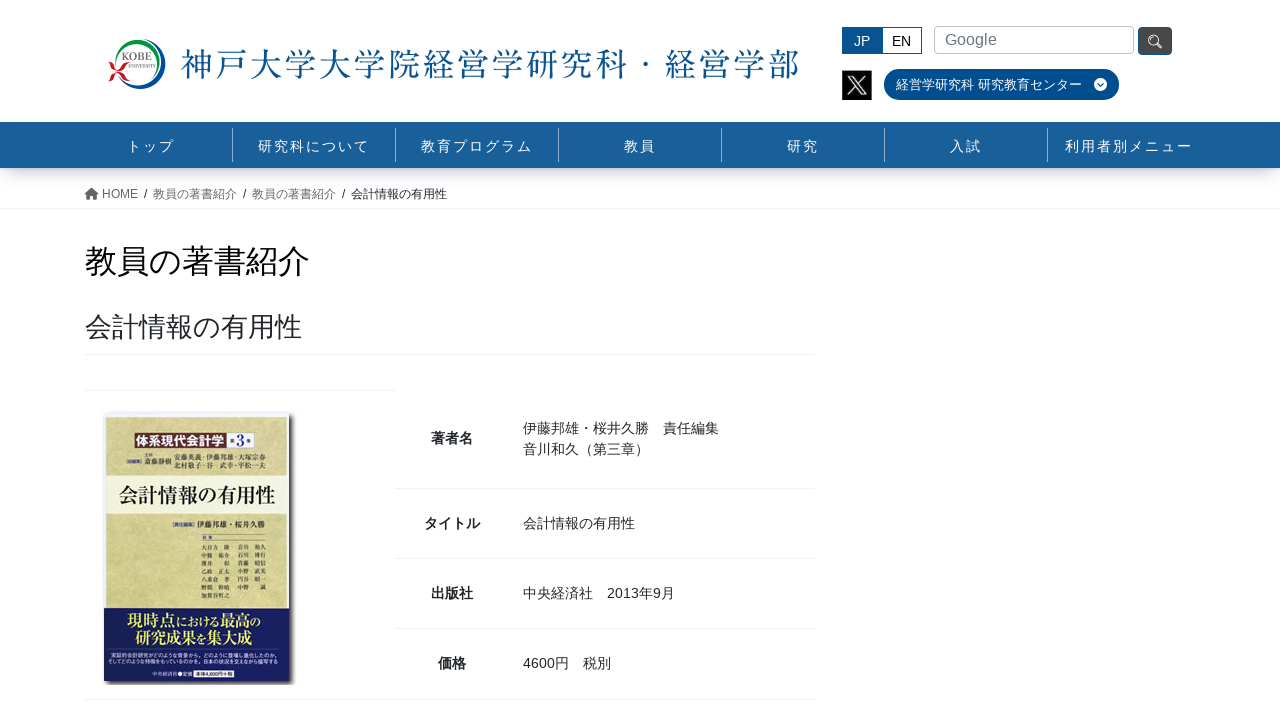

--- FILE ---
content_type: text/html; charset=UTF-8
request_url: https://b.kobe-u.ac.jp/books/b029/
body_size: 19512
content:
<!DOCTYPE html>
<html lang="ja">
<head>
<meta charset="utf-8">
<meta http-equiv="X-UA-Compatible" content="IE=edge">
<meta name="viewport" content="width=device-width, initial-scale=1">

<title>会計情報の有用性 | 神戸大学大学院経営学研究科</title>
<meta name='robots' content='max-image-preview:large' />
	<style>img:is([sizes="auto" i], [sizes^="auto," i]) { contain-intrinsic-size: 3000px 1500px }</style>
	<link rel="alternate" type="application/rss+xml" title="神戸大学大学院経営学研究科 &raquo; フィード" href="https://b.kobe-u.ac.jp/feed/" />
<link rel="alternate" type="application/rss+xml" title="神戸大学大学院経営学研究科 &raquo; コメントフィード" href="https://b.kobe-u.ac.jp/comments/feed/" />
<link rel="alternate" type="application/rss+xml" title="神戸大学大学院経営学研究科 &raquo; 会計情報の有用性 のコメントのフィード" href="https://b.kobe-u.ac.jp/books/b029/feed/" />
<meta name="description" content="著者名伊藤邦雄・桜井久勝　責任編集音川和久（第三章）タイトル会計情報の有用性出版社中央経済社　2013年9月価格4600円　税別書評本書は、『体系　現代会計学』（全12巻）のうちの第3巻として公刊された書籍です。会計学研究の現状を俯瞰するシリーズの一巻として、財務会計分野の課題に対して実証的な分析手法によって取り組まれてきた研究の成果が体系的に取り上げられています。会計学の歴史は、500年を超える複式簿記の歴史に比べれば、" /><script type="text/javascript">
/* <![CDATA[ */
window._wpemojiSettings = {"baseUrl":"https:\/\/s.w.org\/images\/core\/emoji\/16.0.1\/72x72\/","ext":".png","svgUrl":"https:\/\/s.w.org\/images\/core\/emoji\/16.0.1\/svg\/","svgExt":".svg","source":{"wpemoji":"https:\/\/b.kobe-u.ac.jp\/wp-jp\/wp-includes\/js\/wp-emoji.js?ver=6.8.3","twemoji":"https:\/\/b.kobe-u.ac.jp\/wp-jp\/wp-includes\/js\/twemoji.js?ver=6.8.3"}};
/**
 * @output wp-includes/js/wp-emoji-loader.js
 */

/**
 * Emoji Settings as exported in PHP via _print_emoji_detection_script().
 * @typedef WPEmojiSettings
 * @type {object}
 * @property {?object} source
 * @property {?string} source.concatemoji
 * @property {?string} source.twemoji
 * @property {?string} source.wpemoji
 * @property {?boolean} DOMReady
 * @property {?Function} readyCallback
 */

/**
 * Support tests.
 * @typedef SupportTests
 * @type {object}
 * @property {?boolean} flag
 * @property {?boolean} emoji
 */

/**
 * IIFE to detect emoji support and load Twemoji if needed.
 *
 * @param {Window} window
 * @param {Document} document
 * @param {WPEmojiSettings} settings
 */
( function wpEmojiLoader( window, document, settings ) {
	if ( typeof Promise === 'undefined' ) {
		return;
	}

	var sessionStorageKey = 'wpEmojiSettingsSupports';
	var tests = [ 'flag', 'emoji' ];

	/**
	 * Checks whether the browser supports offloading to a Worker.
	 *
	 * @since 6.3.0
	 *
	 * @private
	 *
	 * @returns {boolean}
	 */
	function supportsWorkerOffloading() {
		return (
			typeof Worker !== 'undefined' &&
			typeof OffscreenCanvas !== 'undefined' &&
			typeof URL !== 'undefined' &&
			URL.createObjectURL &&
			typeof Blob !== 'undefined'
		);
	}

	/**
	 * @typedef SessionSupportTests
	 * @type {object}
	 * @property {number} timestamp
	 * @property {SupportTests} supportTests
	 */

	/**
	 * Get support tests from session.
	 *
	 * @since 6.3.0
	 *
	 * @private
	 *
	 * @returns {?SupportTests} Support tests, or null if not set or older than 1 week.
	 */
	function getSessionSupportTests() {
		try {
			/** @type {SessionSupportTests} */
			var item = JSON.parse(
				sessionStorage.getItem( sessionStorageKey )
			);
			if (
				typeof item === 'object' &&
				typeof item.timestamp === 'number' &&
				new Date().valueOf() < item.timestamp + 604800 && // Note: Number is a week in seconds.
				typeof item.supportTests === 'object'
			) {
				return item.supportTests;
			}
		} catch ( e ) {}
		return null;
	}

	/**
	 * Persist the supports in session storage.
	 *
	 * @since 6.3.0
	 *
	 * @private
	 *
	 * @param {SupportTests} supportTests Support tests.
	 */
	function setSessionSupportTests( supportTests ) {
		try {
			/** @type {SessionSupportTests} */
			var item = {
				supportTests: supportTests,
				timestamp: new Date().valueOf()
			};

			sessionStorage.setItem(
				sessionStorageKey,
				JSON.stringify( item )
			);
		} catch ( e ) {}
	}

	/**
	 * Checks if two sets of Emoji characters render the same visually.
	 *
	 * This is used to determine if the browser is rendering an emoji with multiple data points
	 * correctly. set1 is the emoji in the correct form, using a zero-width joiner. set2 is the emoji
	 * in the incorrect form, using a zero-width space. If the two sets render the same, then the browser
	 * does not support the emoji correctly.
	 *
	 * This function may be serialized to run in a Worker. Therefore, it cannot refer to variables from the containing
	 * scope. Everything must be passed by parameters.
	 *
	 * @since 4.9.0
	 *
	 * @private
	 *
	 * @param {CanvasRenderingContext2D} context 2D Context.
	 * @param {string} set1 Set of Emoji to test.
	 * @param {string} set2 Set of Emoji to test.
	 *
	 * @return {boolean} True if the two sets render the same.
	 */
	function emojiSetsRenderIdentically( context, set1, set2 ) {
		// Cleanup from previous test.
		context.clearRect( 0, 0, context.canvas.width, context.canvas.height );
		context.fillText( set1, 0, 0 );
		var rendered1 = new Uint32Array(
			context.getImageData(
				0,
				0,
				context.canvas.width,
				context.canvas.height
			).data
		);

		// Cleanup from previous test.
		context.clearRect( 0, 0, context.canvas.width, context.canvas.height );
		context.fillText( set2, 0, 0 );
		var rendered2 = new Uint32Array(
			context.getImageData(
				0,
				0,
				context.canvas.width,
				context.canvas.height
			).data
		);

		return rendered1.every( function ( rendered2Data, index ) {
			return rendered2Data === rendered2[ index ];
		} );
	}

	/**
	 * Checks if the center point of a single emoji is empty.
	 *
	 * This is used to determine if the browser is rendering an emoji with a single data point
	 * correctly. The center point of an incorrectly rendered emoji will be empty. A correctly
	 * rendered emoji will have a non-zero value at the center point.
	 *
	 * This function may be serialized to run in a Worker. Therefore, it cannot refer to variables from the containing
	 * scope. Everything must be passed by parameters.
	 *
	 * @since 6.8.2
	 *
	 * @private
	 *
	 * @param {CanvasRenderingContext2D} context 2D Context.
	 * @param {string} emoji Emoji to test.
	 *
	 * @return {boolean} True if the center point is empty.
	 */
	function emojiRendersEmptyCenterPoint( context, emoji ) {
		// Cleanup from previous test.
		context.clearRect( 0, 0, context.canvas.width, context.canvas.height );
		context.fillText( emoji, 0, 0 );

		// Test if the center point (16, 16) is empty (0,0,0,0).
		var centerPoint = context.getImageData(16, 16, 1, 1);
		for ( var i = 0; i < centerPoint.data.length; i++ ) {
			if ( centerPoint.data[ i ] !== 0 ) {
				// Stop checking the moment it's known not to be empty.
				return false;
			}
		}

		return true;
	}

	/**
	 * Determines if the browser properly renders Emoji that Twemoji can supplement.
	 *
	 * This function may be serialized to run in a Worker. Therefore, it cannot refer to variables from the containing
	 * scope. Everything must be passed by parameters.
	 *
	 * @since 4.2.0
	 *
	 * @private
	 *
	 * @param {CanvasRenderingContext2D} context 2D Context.
	 * @param {string} type Whether to test for support of "flag" or "emoji".
	 * @param {Function} emojiSetsRenderIdentically Reference to emojiSetsRenderIdentically function, needed due to minification.
	 * @param {Function} emojiRendersEmptyCenterPoint Reference to emojiRendersEmptyCenterPoint function, needed due to minification.
	 *
	 * @return {boolean} True if the browser can render emoji, false if it cannot.
	 */
	function browserSupportsEmoji( context, type, emojiSetsRenderIdentically, emojiRendersEmptyCenterPoint ) {
		var isIdentical;

		switch ( type ) {
			case 'flag':
				/*
				 * Test for Transgender flag compatibility. Added in Unicode 13.
				 *
				 * To test for support, we try to render it, and compare the rendering to how it would look if
				 * the browser doesn't render it correctly (white flag emoji + transgender symbol).
				 */
				isIdentical = emojiSetsRenderIdentically(
					context,
					'\uD83C\uDFF3\uFE0F\u200D\u26A7\uFE0F', // as a zero-width joiner sequence
					'\uD83C\uDFF3\uFE0F\u200B\u26A7\uFE0F' // separated by a zero-width space
				);

				if ( isIdentical ) {
					return false;
				}

				/*
				 * Test for Sark flag compatibility. This is the least supported of the letter locale flags,
				 * so gives us an easy test for full support.
				 *
				 * To test for support, we try to render it, and compare the rendering to how it would look if
				 * the browser doesn't render it correctly ([C] + [Q]).
				 */
				isIdentical = emojiSetsRenderIdentically(
					context,
					'\uD83C\uDDE8\uD83C\uDDF6', // as the sequence of two code points
					'\uD83C\uDDE8\u200B\uD83C\uDDF6' // as the two code points separated by a zero-width space
				);

				if ( isIdentical ) {
					return false;
				}

				/*
				 * Test for English flag compatibility. England is a country in the United Kingdom, it
				 * does not have a two letter locale code but rather a five letter sub-division code.
				 *
				 * To test for support, we try to render it, and compare the rendering to how it would look if
				 * the browser doesn't render it correctly (black flag emoji + [G] + [B] + [E] + [N] + [G]).
				 */
				isIdentical = emojiSetsRenderIdentically(
					context,
					// as the flag sequence
					'\uD83C\uDFF4\uDB40\uDC67\uDB40\uDC62\uDB40\uDC65\uDB40\uDC6E\uDB40\uDC67\uDB40\uDC7F',
					// with each code point separated by a zero-width space
					'\uD83C\uDFF4\u200B\uDB40\uDC67\u200B\uDB40\uDC62\u200B\uDB40\uDC65\u200B\uDB40\uDC6E\u200B\uDB40\uDC67\u200B\uDB40\uDC7F'
				);

				return ! isIdentical;
			case 'emoji':
				/*
				 * Does Emoji 16.0 cause the browser to go splat?
				 *
				 * To test for Emoji 16.0 support, try to render a new emoji: Splatter.
				 *
				 * The splatter emoji is a single code point emoji. Testing for browser support
				 * required testing the center point of the emoji to see if it is empty.
				 *
				 * 0xD83E 0xDEDF (\uD83E\uDEDF) == 🫟 Splatter.
				 *
				 * When updating this test, please ensure that the emoji is either a single code point
				 * or switch to using the emojiSetsRenderIdentically function and testing with a zero-width
				 * joiner vs a zero-width space.
				 */
				var notSupported = emojiRendersEmptyCenterPoint( context, '\uD83E\uDEDF' );
				return ! notSupported;
		}

		return false;
	}

	/**
	 * Checks emoji support tests.
	 *
	 * This function may be serialized to run in a Worker. Therefore, it cannot refer to variables from the containing
	 * scope. Everything must be passed by parameters.
	 *
	 * @since 6.3.0
	 *
	 * @private
	 *
	 * @param {string[]} tests Tests.
	 * @param {Function} browserSupportsEmoji Reference to browserSupportsEmoji function, needed due to minification.
	 * @param {Function} emojiSetsRenderIdentically Reference to emojiSetsRenderIdentically function, needed due to minification.
	 * @param {Function} emojiRendersEmptyCenterPoint Reference to emojiRendersEmptyCenterPoint function, needed due to minification.
	 *
	 * @return {SupportTests} Support tests.
	 */
	function testEmojiSupports( tests, browserSupportsEmoji, emojiSetsRenderIdentically, emojiRendersEmptyCenterPoint ) {
		var canvas;
		if (
			typeof WorkerGlobalScope !== 'undefined' &&
			self instanceof WorkerGlobalScope
		) {
			canvas = new OffscreenCanvas( 300, 150 ); // Dimensions are default for HTMLCanvasElement.
		} else {
			canvas = document.createElement( 'canvas' );
		}

		var context = canvas.getContext( '2d', { willReadFrequently: true } );

		/*
		 * Chrome on OS X added native emoji rendering in M41. Unfortunately,
		 * it doesn't work when the font is bolder than 500 weight. So, we
		 * check for bold rendering support to avoid invisible emoji in Chrome.
		 */
		context.textBaseline = 'top';
		context.font = '600 32px Arial';

		var supports = {};
		tests.forEach( function ( test ) {
			supports[ test ] = browserSupportsEmoji( context, test, emojiSetsRenderIdentically, emojiRendersEmptyCenterPoint );
		} );
		return supports;
	}

	/**
	 * Adds a script to the head of the document.
	 *
	 * @ignore
	 *
	 * @since 4.2.0
	 *
	 * @param {string} src The url where the script is located.
	 *
	 * @return {void}
	 */
	function addScript( src ) {
		var script = document.createElement( 'script' );
		script.src = src;
		script.defer = true;
		document.head.appendChild( script );
	}

	settings.supports = {
		everything: true,
		everythingExceptFlag: true
	};

	// Create a promise for DOMContentLoaded since the worker logic may finish after the event has fired.
	var domReadyPromise = new Promise( function ( resolve ) {
		document.addEventListener( 'DOMContentLoaded', resolve, {
			once: true
		} );
	} );

	// Obtain the emoji support from the browser, asynchronously when possible.
	new Promise( function ( resolve ) {
		var supportTests = getSessionSupportTests();
		if ( supportTests ) {
			resolve( supportTests );
			return;
		}

		if ( supportsWorkerOffloading() ) {
			try {
				// Note that the functions are being passed as arguments due to minification.
				var workerScript =
					'postMessage(' +
					testEmojiSupports.toString() +
					'(' +
					[
						JSON.stringify( tests ),
						browserSupportsEmoji.toString(),
						emojiSetsRenderIdentically.toString(),
						emojiRendersEmptyCenterPoint.toString()
					].join( ',' ) +
					'));';
				var blob = new Blob( [ workerScript ], {
					type: 'text/javascript'
				} );
				var worker = new Worker( URL.createObjectURL( blob ), { name: 'wpTestEmojiSupports' } );
				worker.onmessage = function ( event ) {
					supportTests = event.data;
					setSessionSupportTests( supportTests );
					worker.terminate();
					resolve( supportTests );
				};
				return;
			} catch ( e ) {}
		}

		supportTests = testEmojiSupports( tests, browserSupportsEmoji, emojiSetsRenderIdentically, emojiRendersEmptyCenterPoint );
		setSessionSupportTests( supportTests );
		resolve( supportTests );
	} )
		// Once the browser emoji support has been obtained from the session, finalize the settings.
		.then( function ( supportTests ) {
			/*
			 * Tests the browser support for flag emojis and other emojis, and adjusts the
			 * support settings accordingly.
			 */
			for ( var test in supportTests ) {
				settings.supports[ test ] = supportTests[ test ];

				settings.supports.everything =
					settings.supports.everything && settings.supports[ test ];

				if ( 'flag' !== test ) {
					settings.supports.everythingExceptFlag =
						settings.supports.everythingExceptFlag &&
						settings.supports[ test ];
				}
			}

			settings.supports.everythingExceptFlag =
				settings.supports.everythingExceptFlag &&
				! settings.supports.flag;

			// Sets DOMReady to false and assigns a ready function to settings.
			settings.DOMReady = false;
			settings.readyCallback = function () {
				settings.DOMReady = true;
			};
		} )
		.then( function () {
			return domReadyPromise;
		} )
		.then( function () {
			// When the browser can not render everything we need to load a polyfill.
			if ( ! settings.supports.everything ) {
				settings.readyCallback();

				var src = settings.source || {};

				if ( src.concatemoji ) {
					addScript( src.concatemoji );
				} else if ( src.wpemoji && src.twemoji ) {
					addScript( src.twemoji );
					addScript( src.wpemoji );
				}
			}
		} );
} )( window, document, window._wpemojiSettings );

/* ]]> */
</script>
<link rel='stylesheet' id='vkExUnit_common_style-css' href='https://b.kobe-u.ac.jp/wp-jp/wp-content/plugins/vk-all-in-one-expansion-unit/assets/css/vkExUnit_style.css?ver=9.104.1.1' type='text/css' media='all' />
<style id='vkExUnit_common_style-inline-css' type='text/css'>
:root {--ver_page_top_button_url:url(https://b.kobe-u.ac.jp/wp-jp/wp-content/plugins/vk-all-in-one-expansion-unit/assets/images/to-top-btn-icon.svg);}@font-face {font-weight: normal;font-style: normal;font-family: "vk_sns";src: url("https://b.kobe-u.ac.jp/wp-jp/wp-content/plugins/vk-all-in-one-expansion-unit/inc/sns/icons/fonts/vk_sns.eot?-bq20cj");src: url("https://b.kobe-u.ac.jp/wp-jp/wp-content/plugins/vk-all-in-one-expansion-unit/inc/sns/icons/fonts/vk_sns.eot?#iefix-bq20cj") format("embedded-opentype"),url("https://b.kobe-u.ac.jp/wp-jp/wp-content/plugins/vk-all-in-one-expansion-unit/inc/sns/icons/fonts/vk_sns.woff?-bq20cj") format("woff"),url("https://b.kobe-u.ac.jp/wp-jp/wp-content/plugins/vk-all-in-one-expansion-unit/inc/sns/icons/fonts/vk_sns.ttf?-bq20cj") format("truetype"),url("https://b.kobe-u.ac.jp/wp-jp/wp-content/plugins/vk-all-in-one-expansion-unit/inc/sns/icons/fonts/vk_sns.svg?-bq20cj#vk_sns") format("svg");}
.veu_promotion-alert__content--text {border: 1px solid rgba(0,0,0,0.125);padding: 0.5em 1em;border-radius: var(--vk-size-radius);margin-bottom: var(--vk-margin-block-bottom);font-size: 0.875rem;}/* Alert Content部分に段落タグを入れた場合に最後の段落の余白を0にする */.veu_promotion-alert__content--text p:last-of-type{margin-bottom:0;margin-top: 0;}
</style>
<style id='wp-emoji-styles-inline-css' type='text/css'>

	img.wp-smiley, img.emoji {
		display: inline !important;
		border: none !important;
		box-shadow: none !important;
		height: 1em !important;
		width: 1em !important;
		margin: 0 0.07em !important;
		vertical-align: -0.1em !important;
		background: none !important;
		padding: 0 !important;
	}
</style>
<link rel='stylesheet' id='wp-block-library-css' href='https://b.kobe-u.ac.jp/wp-jp/wp-includes/css/dist/block-library/style.css?ver=6.8.3' type='text/css' media='all' />
<style id='wp-block-library-inline-css' type='text/css'>
/* VK Color Palettes */
</style>
<style id='classic-theme-styles-inline-css' type='text/css'>
/**
 * These rules are needed for backwards compatibility.
 * They should match the button element rules in the base theme.json file.
 */
.wp-block-button__link {
	color: #ffffff;
	background-color: #32373c;
	border-radius: 9999px; /* 100% causes an oval, but any explicit but really high value retains the pill shape. */

	/* This needs a low specificity so it won't override the rules from the button element if defined in theme.json. */
	box-shadow: none;
	text-decoration: none;

	/* The extra 2px are added to size solids the same as the outline versions.*/
	padding: calc(0.667em + 2px) calc(1.333em + 2px);

	font-size: 1.125em;
}

.wp-block-file__button {
	background: #32373c;
	color: #ffffff;
	text-decoration: none;
}

</style>
<style id='safe-svg-svg-icon-style-inline-css' type='text/css'>
.safe-svg-cover{text-align:center}.safe-svg-cover .safe-svg-inside{display:inline-block;max-width:100%}.safe-svg-cover svg{height:100%;max-height:100%;max-width:100%;width:100%}

</style>
<style id='global-styles-inline-css' type='text/css'>
:root{--wp--preset--aspect-ratio--square: 1;--wp--preset--aspect-ratio--4-3: 4/3;--wp--preset--aspect-ratio--3-4: 3/4;--wp--preset--aspect-ratio--3-2: 3/2;--wp--preset--aspect-ratio--2-3: 2/3;--wp--preset--aspect-ratio--16-9: 16/9;--wp--preset--aspect-ratio--9-16: 9/16;--wp--preset--color--black: #000000;--wp--preset--color--cyan-bluish-gray: #abb8c3;--wp--preset--color--white: #ffffff;--wp--preset--color--pale-pink: #f78da7;--wp--preset--color--vivid-red: #cf2e2e;--wp--preset--color--luminous-vivid-orange: #ff6900;--wp--preset--color--luminous-vivid-amber: #fcb900;--wp--preset--color--light-green-cyan: #7bdcb5;--wp--preset--color--vivid-green-cyan: #00d084;--wp--preset--color--pale-cyan-blue: #8ed1fc;--wp--preset--color--vivid-cyan-blue: #0693e3;--wp--preset--color--vivid-purple: #9b51e0;--wp--preset--gradient--vivid-cyan-blue-to-vivid-purple: linear-gradient(135deg,rgba(6,147,227,1) 0%,rgb(155,81,224) 100%);--wp--preset--gradient--light-green-cyan-to-vivid-green-cyan: linear-gradient(135deg,rgb(122,220,180) 0%,rgb(0,208,130) 100%);--wp--preset--gradient--luminous-vivid-amber-to-luminous-vivid-orange: linear-gradient(135deg,rgba(252,185,0,1) 0%,rgba(255,105,0,1) 100%);--wp--preset--gradient--luminous-vivid-orange-to-vivid-red: linear-gradient(135deg,rgba(255,105,0,1) 0%,rgb(207,46,46) 100%);--wp--preset--gradient--very-light-gray-to-cyan-bluish-gray: linear-gradient(135deg,rgb(238,238,238) 0%,rgb(169,184,195) 100%);--wp--preset--gradient--cool-to-warm-spectrum: linear-gradient(135deg,rgb(74,234,220) 0%,rgb(151,120,209) 20%,rgb(207,42,186) 40%,rgb(238,44,130) 60%,rgb(251,105,98) 80%,rgb(254,248,76) 100%);--wp--preset--gradient--blush-light-purple: linear-gradient(135deg,rgb(255,206,236) 0%,rgb(152,150,240) 100%);--wp--preset--gradient--blush-bordeaux: linear-gradient(135deg,rgb(254,205,165) 0%,rgb(254,45,45) 50%,rgb(107,0,62) 100%);--wp--preset--gradient--luminous-dusk: linear-gradient(135deg,rgb(255,203,112) 0%,rgb(199,81,192) 50%,rgb(65,88,208) 100%);--wp--preset--gradient--pale-ocean: linear-gradient(135deg,rgb(255,245,203) 0%,rgb(182,227,212) 50%,rgb(51,167,181) 100%);--wp--preset--gradient--electric-grass: linear-gradient(135deg,rgb(202,248,128) 0%,rgb(113,206,126) 100%);--wp--preset--gradient--midnight: linear-gradient(135deg,rgb(2,3,129) 0%,rgb(40,116,252) 100%);--wp--preset--font-size--small: 13px;--wp--preset--font-size--medium: 20px;--wp--preset--font-size--large: 36px;--wp--preset--font-size--x-large: 42px;--wp--preset--spacing--20: 0.44rem;--wp--preset--spacing--30: 0.67rem;--wp--preset--spacing--40: 1rem;--wp--preset--spacing--50: 1.5rem;--wp--preset--spacing--60: 2.25rem;--wp--preset--spacing--70: 3.38rem;--wp--preset--spacing--80: 5.06rem;--wp--preset--shadow--natural: 6px 6px 9px rgba(0, 0, 0, 0.2);--wp--preset--shadow--deep: 12px 12px 50px rgba(0, 0, 0, 0.4);--wp--preset--shadow--sharp: 6px 6px 0px rgba(0, 0, 0, 0.2);--wp--preset--shadow--outlined: 6px 6px 0px -3px rgba(255, 255, 255, 1), 6px 6px rgba(0, 0, 0, 1);--wp--preset--shadow--crisp: 6px 6px 0px rgba(0, 0, 0, 1);}:where(.is-layout-flex){gap: 0.5em;}:where(.is-layout-grid){gap: 0.5em;}body .is-layout-flex{display: flex;}.is-layout-flex{flex-wrap: wrap;align-items: center;}.is-layout-flex > :is(*, div){margin: 0;}body .is-layout-grid{display: grid;}.is-layout-grid > :is(*, div){margin: 0;}:where(.wp-block-columns.is-layout-flex){gap: 2em;}:where(.wp-block-columns.is-layout-grid){gap: 2em;}:where(.wp-block-post-template.is-layout-flex){gap: 1.25em;}:where(.wp-block-post-template.is-layout-grid){gap: 1.25em;}.has-black-color{color: var(--wp--preset--color--black) !important;}.has-cyan-bluish-gray-color{color: var(--wp--preset--color--cyan-bluish-gray) !important;}.has-white-color{color: var(--wp--preset--color--white) !important;}.has-pale-pink-color{color: var(--wp--preset--color--pale-pink) !important;}.has-vivid-red-color{color: var(--wp--preset--color--vivid-red) !important;}.has-luminous-vivid-orange-color{color: var(--wp--preset--color--luminous-vivid-orange) !important;}.has-luminous-vivid-amber-color{color: var(--wp--preset--color--luminous-vivid-amber) !important;}.has-light-green-cyan-color{color: var(--wp--preset--color--light-green-cyan) !important;}.has-vivid-green-cyan-color{color: var(--wp--preset--color--vivid-green-cyan) !important;}.has-pale-cyan-blue-color{color: var(--wp--preset--color--pale-cyan-blue) !important;}.has-vivid-cyan-blue-color{color: var(--wp--preset--color--vivid-cyan-blue) !important;}.has-vivid-purple-color{color: var(--wp--preset--color--vivid-purple) !important;}.has-black-background-color{background-color: var(--wp--preset--color--black) !important;}.has-cyan-bluish-gray-background-color{background-color: var(--wp--preset--color--cyan-bluish-gray) !important;}.has-white-background-color{background-color: var(--wp--preset--color--white) !important;}.has-pale-pink-background-color{background-color: var(--wp--preset--color--pale-pink) !important;}.has-vivid-red-background-color{background-color: var(--wp--preset--color--vivid-red) !important;}.has-luminous-vivid-orange-background-color{background-color: var(--wp--preset--color--luminous-vivid-orange) !important;}.has-luminous-vivid-amber-background-color{background-color: var(--wp--preset--color--luminous-vivid-amber) !important;}.has-light-green-cyan-background-color{background-color: var(--wp--preset--color--light-green-cyan) !important;}.has-vivid-green-cyan-background-color{background-color: var(--wp--preset--color--vivid-green-cyan) !important;}.has-pale-cyan-blue-background-color{background-color: var(--wp--preset--color--pale-cyan-blue) !important;}.has-vivid-cyan-blue-background-color{background-color: var(--wp--preset--color--vivid-cyan-blue) !important;}.has-vivid-purple-background-color{background-color: var(--wp--preset--color--vivid-purple) !important;}.has-black-border-color{border-color: var(--wp--preset--color--black) !important;}.has-cyan-bluish-gray-border-color{border-color: var(--wp--preset--color--cyan-bluish-gray) !important;}.has-white-border-color{border-color: var(--wp--preset--color--white) !important;}.has-pale-pink-border-color{border-color: var(--wp--preset--color--pale-pink) !important;}.has-vivid-red-border-color{border-color: var(--wp--preset--color--vivid-red) !important;}.has-luminous-vivid-orange-border-color{border-color: var(--wp--preset--color--luminous-vivid-orange) !important;}.has-luminous-vivid-amber-border-color{border-color: var(--wp--preset--color--luminous-vivid-amber) !important;}.has-light-green-cyan-border-color{border-color: var(--wp--preset--color--light-green-cyan) !important;}.has-vivid-green-cyan-border-color{border-color: var(--wp--preset--color--vivid-green-cyan) !important;}.has-pale-cyan-blue-border-color{border-color: var(--wp--preset--color--pale-cyan-blue) !important;}.has-vivid-cyan-blue-border-color{border-color: var(--wp--preset--color--vivid-cyan-blue) !important;}.has-vivid-purple-border-color{border-color: var(--wp--preset--color--vivid-purple) !important;}.has-vivid-cyan-blue-to-vivid-purple-gradient-background{background: var(--wp--preset--gradient--vivid-cyan-blue-to-vivid-purple) !important;}.has-light-green-cyan-to-vivid-green-cyan-gradient-background{background: var(--wp--preset--gradient--light-green-cyan-to-vivid-green-cyan) !important;}.has-luminous-vivid-amber-to-luminous-vivid-orange-gradient-background{background: var(--wp--preset--gradient--luminous-vivid-amber-to-luminous-vivid-orange) !important;}.has-luminous-vivid-orange-to-vivid-red-gradient-background{background: var(--wp--preset--gradient--luminous-vivid-orange-to-vivid-red) !important;}.has-very-light-gray-to-cyan-bluish-gray-gradient-background{background: var(--wp--preset--gradient--very-light-gray-to-cyan-bluish-gray) !important;}.has-cool-to-warm-spectrum-gradient-background{background: var(--wp--preset--gradient--cool-to-warm-spectrum) !important;}.has-blush-light-purple-gradient-background{background: var(--wp--preset--gradient--blush-light-purple) !important;}.has-blush-bordeaux-gradient-background{background: var(--wp--preset--gradient--blush-bordeaux) !important;}.has-luminous-dusk-gradient-background{background: var(--wp--preset--gradient--luminous-dusk) !important;}.has-pale-ocean-gradient-background{background: var(--wp--preset--gradient--pale-ocean) !important;}.has-electric-grass-gradient-background{background: var(--wp--preset--gradient--electric-grass) !important;}.has-midnight-gradient-background{background: var(--wp--preset--gradient--midnight) !important;}.has-small-font-size{font-size: var(--wp--preset--font-size--small) !important;}.has-medium-font-size{font-size: var(--wp--preset--font-size--medium) !important;}.has-large-font-size{font-size: var(--wp--preset--font-size--large) !important;}.has-x-large-font-size{font-size: var(--wp--preset--font-size--x-large) !important;}
:where(.wp-block-post-template.is-layout-flex){gap: 1.25em;}:where(.wp-block-post-template.is-layout-grid){gap: 1.25em;}
:where(.wp-block-columns.is-layout-flex){gap: 2em;}:where(.wp-block-columns.is-layout-grid){gap: 2em;}
:root :where(.wp-block-pullquote){font-size: 1.5em;line-height: 1.6;}
</style>
<link rel='stylesheet' id='vk-swiper-style-css' href='https://b.kobe-u.ac.jp/wp-jp/wp-content/plugins/vk-blocks-pro/vendor/vektor-inc/vk-swiper/src/assets/css/swiper-bundle.min.css?ver=11.0.2' type='text/css' media='all' />
<link rel='stylesheet' id='bootstrap-4-style-css' href='https://b.kobe-u.ac.jp/wp-jp/wp-content/themes/lightning-pro/library/bootstrap-4/css/bootstrap.min.css?ver=4.5.0' type='text/css' media='all' />
<link rel='stylesheet' id='lightning-common-style-css' href='https://b.kobe-u.ac.jp/wp-jp/wp-content/themes/lightning-pro/assets/css/common.css?ver=8.18.0' type='text/css' media='all' />
<style id='lightning-common-style-inline-css' type='text/css'>
/* vk-mobile-nav */:root {--vk-mobile-nav-menu-btn-bg-src: url("https://b.kobe-u.ac.jp/wp-jp/wp-content/themes/lightning-pro/inc/vk-mobile-nav/package/images/vk-menu-btn-black.svg");--vk-mobile-nav-menu-btn-close-bg-src: url("https://b.kobe-u.ac.jp/wp-jp/wp-content/themes/lightning-pro/inc/vk-mobile-nav/package/images/vk-menu-close-black.svg");--vk-menu-acc-icon-open-black-bg-src: url("https://b.kobe-u.ac.jp/wp-jp/wp-content/themes/lightning-pro/inc/vk-mobile-nav/package/images/vk-menu-acc-icon-open-black.svg");--vk-menu-acc-icon-open-white-bg-src: url("https://b.kobe-u.ac.jp/wp-jp/wp-content/themes/lightning-pro/inc/vk-mobile-nav/package/images/vk-menu-acc-icon-open-white.svg");--vk-menu-acc-icon-close-black-bg-src: url("https://b.kobe-u.ac.jp/wp-jp/wp-content/themes/lightning-pro/inc/vk-mobile-nav/package/images/vk-menu-close-black.svg");--vk-menu-acc-icon-close-white-bg-src: url("https://b.kobe-u.ac.jp/wp-jp/wp-content/themes/lightning-pro/inc/vk-mobile-nav/package/images/vk-menu-close-white.svg");}
</style>
<link rel='stylesheet' id='lightning-design-style-css' href='https://b.kobe-u.ac.jp/wp-jp/wp-content/themes/lightning-pro/design-skin/origin2/css/style.css?ver=8.18.0' type='text/css' media='all' />
<style id='lightning-design-style-inline-css' type='text/css'>
/* ltg common custom */:root {--vk-menu-acc-btn-border-color:#333;--vk-color-primary:#337ab7;--color-key:#337ab7;--wp--preset--color--vk-color-primary:#337ab7;--color-key-dark:#095391;}.bbp-submit-wrapper .button.submit { background-color:#095391 ; }.bbp-submit-wrapper .button.submit:hover { background-color:#337ab7 ; }.veu_color_txt_key { color:#095391 ; }.veu_color_bg_key { background-color:#095391 ; }.veu_color_border_key { border-color:#095391 ; }.btn-default { border-color:#337ab7;color:#337ab7;}.btn-default:focus,.btn-default:hover { border-color:#337ab7;background-color: #337ab7; }.wp-block-search__button,.btn-primary { background-color:#337ab7;border-color:#095391; }.wp-block-search__button:focus,.wp-block-search__button:hover,.btn-primary:not(:disabled):not(.disabled):active,.btn-primary:focus,.btn-primary:hover { background-color:#095391;border-color:#337ab7; }.btn-outline-primary { color : #337ab7 ; border-color:#337ab7; }.btn-outline-primary:not(:disabled):not(.disabled):active,.btn-outline-primary:focus,.btn-outline-primary:hover { color : #fff; background-color:#337ab7;border-color:#095391; }a { color:#337ab7; }/* sidebar child menu display */.localNav ul ul.children{ display:none; }.localNav ul li.current_page_ancestor ul.children,.localNav ul li.current_page_item ul.children,.localNav ul li.current-cat ul.children{ display:block; }/* ExUnit widget ( child page list widget and so on ) */.localNavi ul.children{ display:none; }.localNavi li.current_page_ancestor ul.children,.localNavi li.current_page_item ul.children,.localNavi li.current-cat ul.children{ display:block; }
/* Pro Title Design */ h2,.mainSection .cart_totals h2,h2.mainSection-title { background-color:unset;position: relative;border:none;padding:unset;margin-left: auto;margin-right: auto;border-radius:unset;outline: unset;outline-offset: unset;box-shadow: unset;content:none;overflow: unset;background-color:#337ab7;padding: 0.6em 0.7em 0.5em;margin-bottom:1.2em;color:#fff;border-radius:4px;}h2 a,.mainSection .cart_totals h2 a,h2.mainSection-title a { color:#fff;}h2::before,.mainSection .cart_totals h2::before,h2.mainSection-title::before { background-color:unset;position: relative;border:none;padding:unset;margin-left: auto;margin-right: auto;border-radius:unset;outline: unset;outline-offset: unset;box-shadow: unset;content:none;overflow: unset;}h2::after,.mainSection .cart_totals h2::after,h2.mainSection-title::after { background-color:unset;position: relative;border:none;padding:unset;margin-left: auto;margin-right: auto;border-radius:unset;outline: unset;outline-offset: unset;box-shadow: unset;content:none;overflow: unset;}
/* page header */.page-header{ position:relative;color:#000000;background-color:#ffffff;}.page-header h1.page-header_pageTitle,.page-header div.page-header_pageTitle{margin-top:1.4em;margin-bottom:calc( 1.4em - 0.1em );}
.vk-campaign-text{background:#eab010;color:#fff;}.vk-campaign-text_btn,.vk-campaign-text_btn:link,.vk-campaign-text_btn:visited,.vk-campaign-text_btn:focus,.vk-campaign-text_btn:active{background:#fff;color:#4c4c4c;}a.vk-campaign-text_btn:hover{background:#eab010;color:#fff;}.vk-campaign-text_link,.vk-campaign-text_link:link,.vk-campaign-text_link:hover,.vk-campaign-text_link:visited,.vk-campaign-text_link:active,.vk-campaign-text_link:focus{color:#fff;}
.siteFooter {background-color:#095391;color:#ffffff;}.siteFooter .nav li a,.siteFooter .widget a,.siteFooter a {color:#ffffff;}:root {
								--color-footer-border: rgba(255, 255, 255, 0.2);
							}
							.siteFooter {
								--vk-color-border-hr: rgba( 255,255,255,0.1);
								--vk-color-border-light: rgba( 255,255,255,0.1);
								--vk-color-border-zuru: rgba(0, 0, 0, 0.2);
								--vk-color-bg-accent: rgba( 255,255,255,0.07);
							}
							.siteFooter .vk_post.media {
								--vk-color-border-image: rgba( 200,200,200,0.8);
								--vk-color-border-hr: rgba(255, 255, 255, 0.2);
							}
							.siteFooter .contact_txt_tel {
								color:#fff;
							}
							
.media .media-body .media-heading a:hover { color:#337ab7; }@media (min-width: 768px){.gMenu > li:before,.gMenu > li.menu-item-has-children::after { border-bottom-color:#095391 }.gMenu li li { background-color:#095391 }.gMenu li li a:hover { background-color:#337ab7; }} /* @media (min-width: 768px) */h2,.mainSection-title { border-top-color:#337ab7; }h3:after,.subSection-title:after { border-bottom-color:#337ab7; }ul.page-numbers li span.page-numbers.current,.page-link dl .post-page-numbers.current { background-color:#337ab7; }.pager li > a { border-color:#337ab7;color:#337ab7;}.pager li > a:hover { background-color:#337ab7;color:#fff;}.siteFooter { border-top-color:#337ab7; }dt { border-left-color:#337ab7; }:root {--g_nav_main_acc_icon_open_url:url(https://b.kobe-u.ac.jp/wp-jp/wp-content/themes/lightning-pro/inc/vk-mobile-nav/package/images/vk-menu-acc-icon-open-black.svg);--g_nav_main_acc_icon_close_url: url(https://b.kobe-u.ac.jp/wp-jp/wp-content/themes/lightning-pro/inc/vk-mobile-nav/package/images/vk-menu-close-black.svg);--g_nav_sub_acc_icon_open_url: url(https://b.kobe-u.ac.jp/wp-jp/wp-content/themes/lightning-pro/inc/vk-mobile-nav/package/images/vk-menu-acc-icon-open-white.svg);--g_nav_sub_acc_icon_close_url: url(https://b.kobe-u.ac.jp/wp-jp/wp-content/themes/lightning-pro/inc/vk-mobile-nav/package/images/vk-menu-close-white.svg);}
</style>
<link rel='stylesheet' id='vk-blocks-build-css-css' href='https://b.kobe-u.ac.jp/wp-jp/wp-content/plugins/vk-blocks-pro/build/block-build.css?ver=1.102.0.1' type='text/css' media='all' />
<style id='vk-blocks-build-css-inline-css' type='text/css'>
:root {--vk_flow-arrow: url(https://b.kobe-u.ac.jp/wp-jp/wp-content/plugins/vk-blocks-pro/inc/vk-blocks/images/arrow_bottom.svg);--vk_image-mask-circle: url(https://b.kobe-u.ac.jp/wp-jp/wp-content/plugins/vk-blocks-pro/inc/vk-blocks/images/circle.svg);--vk_image-mask-wave01: url(https://b.kobe-u.ac.jp/wp-jp/wp-content/plugins/vk-blocks-pro/inc/vk-blocks/images/wave01.svg);--vk_image-mask-wave02: url(https://b.kobe-u.ac.jp/wp-jp/wp-content/plugins/vk-blocks-pro/inc/vk-blocks/images/wave02.svg);--vk_image-mask-wave03: url(https://b.kobe-u.ac.jp/wp-jp/wp-content/plugins/vk-blocks-pro/inc/vk-blocks/images/wave03.svg);--vk_image-mask-wave04: url(https://b.kobe-u.ac.jp/wp-jp/wp-content/plugins/vk-blocks-pro/inc/vk-blocks/images/wave04.svg);}

	:root {

		--vk-balloon-border-width:1px;

		--vk-balloon-speech-offset:-12px;
	}
	
</style>
<link rel='stylesheet' id='lightning-theme-style-css' href='https://b.kobe-u.ac.jp/wp-jp/wp-content/themes/lightning-pro-child-ba/style.css?ver=8.18.0' type='text/css' media='all' />
<link rel='stylesheet' id='vk-media-posts-style-css' href='https://b.kobe-u.ac.jp/wp-jp/wp-content/themes/lightning-pro/inc/media-posts/package/css/media-posts.css?ver=1.2' type='text/css' media='all' />
<link rel='stylesheet' id='vk-font-awesome-css' href='https://b.kobe-u.ac.jp/wp-jp/wp-content/themes/lightning-pro/vendor/vektor-inc/font-awesome-versions/src/versions/6/css/all.min.css?ver=6.4.2' type='text/css' media='all' />
<style id='akismet-widget-style-inline-css' type='text/css'>

			.a-stats {
				--akismet-color-mid-green: #357b49;
				--akismet-color-white: #fff;
				--akismet-color-light-grey: #f6f7f7;

				max-width: 350px;
				width: auto;
			}

			.a-stats * {
				all: unset;
				box-sizing: border-box;
			}

			.a-stats strong {
				font-weight: 600;
			}

			.a-stats a.a-stats__link,
			.a-stats a.a-stats__link:visited,
			.a-stats a.a-stats__link:active {
				background: var(--akismet-color-mid-green);
				border: none;
				box-shadow: none;
				border-radius: 8px;
				color: var(--akismet-color-white);
				cursor: pointer;
				display: block;
				font-family: -apple-system, BlinkMacSystemFont, 'Segoe UI', 'Roboto', 'Oxygen-Sans', 'Ubuntu', 'Cantarell', 'Helvetica Neue', sans-serif;
				font-weight: 500;
				padding: 12px;
				text-align: center;
				text-decoration: none;
				transition: all 0.2s ease;
			}

			/* Extra specificity to deal with TwentyTwentyOne focus style */
			.widget .a-stats a.a-stats__link:focus {
				background: var(--akismet-color-mid-green);
				color: var(--akismet-color-white);
				text-decoration: none;
			}

			.a-stats a.a-stats__link:hover {
				filter: brightness(110%);
				box-shadow: 0 4px 12px rgba(0, 0, 0, 0.06), 0 0 2px rgba(0, 0, 0, 0.16);
			}

			.a-stats .count {
				color: var(--akismet-color-white);
				display: block;
				font-size: 1.5em;
				line-height: 1.4;
				padding: 0 13px;
				white-space: nowrap;
			}
		
</style>
<script type="text/javascript" id="vk-blocks/breadcrumb-script-js-extra">
/* <![CDATA[ */
var vkBreadcrumbSeparator = {"separator":""};
/* ]]> */
</script>
<script type="text/javascript" src="https://b.kobe-u.ac.jp/wp-jp/wp-content/plugins/vk-blocks-pro/build/vk-breadcrumb.min.js?ver=1.102.0.1" id="vk-blocks/breadcrumb-script-js"></script>
<script type="text/javascript" src="https://b.kobe-u.ac.jp/wp-jp/wp-content/plugins/jquery-updater/js/jquery-3.7.1.min.js?ver=3.7.1" id="jquery-core-js"></script>
<script type="text/javascript" src="https://b.kobe-u.ac.jp/wp-jp/wp-content/plugins/jquery-updater/js/jquery-migrate-3.5.2.min.js?ver=3.5.2" id="jquery-migrate-js"></script>
<link rel="EditURI" type="application/rsd+xml" title="RSD" href="https://b.kobe-u.ac.jp/wp-jp/xmlrpc.php?rsd" />
<link rel="canonical" href="https://b.kobe-u.ac.jp/books/b029/" />
<link rel='shortlink' href='https://b.kobe-u.ac.jp/?p=324' />
<link rel="alternate" title="oEmbed (JSON)" type="application/json+oembed" href="https://b.kobe-u.ac.jp/wp-json/oembed/1.0/embed?url=https%3A%2F%2Fb.kobe-u.ac.jp%2Fbooks%2Fb029%2F" />
<link rel="alternate" title="oEmbed (XML)" type="text/xml+oembed" href="https://b.kobe-u.ac.jp/wp-json/oembed/1.0/embed?url=https%3A%2F%2Fb.kobe-u.ac.jp%2Fbooks%2Fb029%2F&#038;format=xml" />
<style id="lightning-color-custom-for-plugins" type="text/css">/* ltg theme common */.color_key_bg,.color_key_bg_hover:hover{background-color: #337ab7;}.color_key_txt,.color_key_txt_hover:hover{color: #337ab7;}.color_key_border,.color_key_border_hover:hover{border-color: #337ab7;}.color_key_dark_bg,.color_key_dark_bg_hover:hover{background-color: #095391;}.color_key_dark_txt,.color_key_dark_txt_hover:hover{color: #095391;}.color_key_dark_border,.color_key_dark_border_hover:hover{border-color: #095391;}</style><style type="text/css">.recentcomments a{display:inline !important;padding:0 !important;margin:0 !important;}</style><!-- [ VK All in One Expansion Unit OGP ] -->
<meta property="og:site_name" content="神戸大学大学院経営学研究科" />
<meta property="og:url" content="https://b.kobe-u.ac.jp/books/b029/" />
<meta property="og:title" content="会計情報の有用性 | 神戸大学大学院経営学研究科" />
<meta property="og:description" content="著者名伊藤邦雄・桜井久勝　責任編集音川和久（第三章）タイトル会計情報の有用性出版社中央経済社　2013年9月価格4600円　税別書評本書は、『体系　現代会計学』（全12巻）のうちの第3巻として公刊された書籍です。会計学研究の現状を俯瞰するシリーズの一巻として、財務会計分野の課題に対して実証的な分析手法によって取り組まれてきた研究の成果が体系的に取り上げられています。会計学の歴史は、500年を超える複式簿記の歴史に比べれば、" />
<meta property="og:type" content="article" />
<meta property="og:image" content="https://b.kobe-u.ac.jp/wp-jp/wp-content/uploads/files/ogp_pict.jpg" />
<meta property="og:image:width" content="1280" />
<meta property="og:image:height" content="720" />
<!-- [ / VK All in One Expansion Unit OGP ] -->
<!-- [ VK All in One Expansion Unit twitter card ] -->
<meta name="twitter:card" content="summary_large_image">
<meta name="twitter:description" content="著者名伊藤邦雄・桜井久勝　責任編集音川和久（第三章）タイトル会計情報の有用性出版社中央経済社　2013年9月価格4600円　税別書評本書は、『体系　現代会計学』（全12巻）のうちの第3巻として公刊された書籍です。会計学研究の現状を俯瞰するシリーズの一巻として、財務会計分野の課題に対して実証的な分析手法によって取り組まれてきた研究の成果が体系的に取り上げられています。会計学の歴史は、500年を超える複式簿記の歴史に比べれば、">
<meta name="twitter:title" content="会計情報の有用性 | 神戸大学大学院経営学研究科">
<meta name="twitter:url" content="https://b.kobe-u.ac.jp/books/b029/">
	<meta name="twitter:image" content="https://b.kobe-u.ac.jp/wp-jp/wp-content/uploads/files/ogp_pict.jpg">
	<meta name="twitter:domain" content="b.kobe-u.ac.jp">
	<meta name="twitter:site" content="@bkobeu">
	<!-- [ / VK All in One Expansion Unit twitter card ] -->
	<link rel="icon" href="https://b.kobe-u.ac.jp/wp-jp/wp-content/uploads/files/cropped-kobelogo-32x32.png" sizes="32x32" />
<link rel="icon" href="https://b.kobe-u.ac.jp/wp-jp/wp-content/uploads/files/cropped-kobelogo-192x192.png" sizes="192x192" />
<link rel="apple-touch-icon" href="https://b.kobe-u.ac.jp/wp-jp/wp-content/uploads/files/cropped-kobelogo-180x180.png" />
<meta name="msapplication-TileImage" content="https://b.kobe-u.ac.jp/wp-jp/wp-content/uploads/files/cropped-kobelogo-270x270.png" />
		<style type="text/css" id="wp-custom-css">
			.scrolled .page_top_btn {
     opacity: 0;
}

.home .siteContent{
	padding-bottom:0;
}

.home .mainSection{
	margin-bottom:0;
}


/*#top{
	display:none!important;
}*/

.single .entry-meta {
display: none;
}

.single-post.single .entry-meta{
display:block;
}

.siteFooter .textwidget h2{
	padding-left:0;
}

.subSection .widget_recent_entries ul li {
    padding-bottom: 10px;
    margin-bottom: 4px;
    border-bottom: 1px solid #ccc;
}
.single-faculty .vk_posts.postNextPrev{
	display:none;
}
.single-faculty ol.breadcrumb li:nth-child(3){
	display:none;
}

.gMenu .current-page-ancestor,
.gMenu .current_page_item,
.gMenu li:hover
{
	background:#3a80bb;
}

.device-mobile .gMenu>li {
    padding: 5px 2.5em;
}		</style>
		<!-- [ VK All in One Expansion Unit Article Structure Data ] --><script type="application/ld+json">{"@context":"https://schema.org/","@type":"Article","headline":"会計情報の有用性","image":"","datePublished":"2013-10-01T04:55:30+09:00","dateModified":"2013-10-01T04:55:30+09:00","author":{"@type":"organization","name":"ym103116","url":"https://b.kobe-u.ac.jp/","sameAs":""}}</script><!-- [ / VK All in One Expansion Unit Article Structure Data ] -->
</head>
<body class="wp-singular books-template-default single single-books postid-324 wp-theme-lightning-pro wp-child-theme-lightning-pro-child-ba vk-blocks sidebar-fix sidebar-fix-priority-top bootstrap4 device-pc fa_v6_css post-name-b029 post-type-books">
<a class="skip-link screen-reader-text" href="#main">コンテンツに移動</a>
<a class="skip-link screen-reader-text" href="#vk-mobile-nav">ナビゲーションに移動</a>
<header class="siteHeader">
		<div class="container siteHeadContainer">
		<div class="navbar-header">
						<p class="navbar-brand siteHeader_logo logo-pc d-none d-sm-inline-block">			
                <a href="https://b.kobe-u.ac.jp/">
                    <span><img src="https://b.kobe-u.ac.jp/wp-jp/wp-content/uploads/files/logo-min2.svg" alt="神戸大学大学院経営学研究科" /></span>
                </a>                
			</p>
			<p class="navbar-brand siteHeader_logo logo-pc d-inline-block d-sm-none">			
                <a href="https://b.kobe-u.ac.jp/">
                    <span><img src="https://b.kobe-u.ac.jp/wp-jp/wp-content/themes/lightning-pro-child-ba/img/logo-1m.svg" alt=""></span>
                </a>                
			</p>                
                
			
<div class="header-block-r">

<div class="d-flex">
	<ul class="bogo-language-switcher pr-1">
	<li class="ja current"><span class="bogo-language-name"><a rel="alternate" hreflang="ja" href="/" title="JP" class="current" aria-current="page">JP</a></span></li>
	<li class="en-US en"><span class="bogo-language-name"><a rel="alternate" hreflang="en-US" href="/en" title="EN">EN</a></span></li>
	</ul>

	<div class="searchbox">
		<form id="cse-search-box" class="searchform"  action="https://google.com/cse">
			<input type="hidden" name="cx" value="004319347749943258039:dktaohf9__c" />
			<input type="hidden" name="ie" value="UTF-8" />
			<input type="text" name="q" class="searching" placeholder="Google" />
			<button type="submit" name="sa" class="btn btn-primary">検索</button>
		</form>
	</div>
</div>

<div class="btn-box">
	<a href="https://x.com/bkobeu" target="_blank" class="pr-2"><img src="https://b.kobe-u.ac.jp/wp-jp/wp-content/themes/lightning-pro-child-ba/img/x-icon.png" width="30" alt=""></a>
	<div class="dropdown">
		<a href="/about/center/" class="center-btn">経営学研究科 研究教育センター <i class="fas fa-chevron-circle-down pl-2"></i></a>
		<div class="dropdown-content">
			<a href="/marec" target="_blank">中小M&A研究教育センター</a>
			<a href="/fbrec" target="_blank">ファミリービジネス研究教育センター</a>
			<a href="/hcmrec" target="_blank">人的資本経営研究教育センター</a>
			<a href="#">ビジネス価値共創研究教育センター（現在webページ作成中）</a>
			<a href="/center/tourismkobe" target="_blank">地域創生と観光経営研究教育センター</a>
			<a href="/center/emrec" target="_blank">エントリー・マネジメント研究教育センター</a>
		</div>
	</div>
	<!--<a href="https://www.facebook.com/KobeUniv.Business/" target="_blank"><img src="https://b.kobe-u.ac.jp/wp-jp/wp-content/themes/lightning-pro-child-ba/img/fb-icon.png" width="32" alt=""></a>-->
</div>

</div>

		</div>

					<div id="gMenu_outer" class="gMenu_outer">
				<nav class="menu-global-container"><ul id="menu-global" class="menu gMenu vk-menu-acc"><li id="menu-item-24" class="menu-item menu-item-type-post_type menu-item-object-page menu-item-home"><a href="https://b.kobe-u.ac.jp/"><strong class="gMenu_name">トップ</strong></a></li>
<li id="menu-item-29" class="menu-item menu-item-type-post_type menu-item-object-page"><a href="https://b.kobe-u.ac.jp/about/"><strong class="gMenu_name">研究科について</strong></a></li>
<li id="menu-item-27" class="menu-item menu-item-type-post_type menu-item-object-page menu-item-has-children"><a href="https://b.kobe-u.ac.jp/education/"><strong class="gMenu_name">教育プログラム</strong></a>
<ul class="sub-menu">
	<li id="menu-item-20609" class="menu-item menu-item-type-post_type menu-item-object-page"><a href="https://b.kobe-u.ac.jp/ugrad/">経営学部</a></li>
	<li id="menu-item-20708" class="menu-item menu-item-type-post_type menu-item-object-page"><a href="https://b.kobe-u.ac.jp/phd/">大学院経営学研究科 経営学専攻（博士課程）</a></li>
	<li id="menu-item-20469" class="menu-item menu-item-type-custom menu-item-object-custom"><a href="https://mba.kobe-u.ac.jp/">専門職大学院 現代経営学専攻（MBAプログラム）</a></li>
</ul>
</li>
<li id="menu-item-31" class="menu-item menu-item-type-post_type menu-item-object-page"><a href="https://b.kobe-u.ac.jp/people/"><strong class="gMenu_name">教員</strong></a></li>
<li id="menu-item-30" class="menu-item menu-item-type-post_type menu-item-object-page"><a href="https://b.kobe-u.ac.jp/research/"><strong class="gMenu_name">研究</strong></a></li>
<li id="menu-item-26" class="menu-item menu-item-type-post_type menu-item-object-page menu-item-has-children"><a href="https://b.kobe-u.ac.jp/admission/"><strong class="gMenu_name">入試</strong></a>
<ul class="sub-menu">
	<li id="menu-item-20470" class="menu-item menu-item-type-post_type menu-item-object-page"><a href="https://b.kobe-u.ac.jp/admission/ugrad/">神戸大学経営学部入試</a></li>
	<li id="menu-item-20471" class="menu-item menu-item-type-post_type menu-item-object-page"><a href="https://b.kobe-u.ac.jp/admission/phd/">経営学研究科入試</a></li>
	<li id="menu-item-20472" class="menu-item menu-item-type-custom menu-item-object-custom"><a target="_blank" href="https://mba.kobe-u.ac.jp/">専門職大学院（MBA）入試</a></li>
	<li id="menu-item-32826" class="menu-item menu-item-type-custom menu-item-object-custom"><a href="https://kimap.b.kobe-u.ac.jp/admission_and_finance">KIMAP入試</a></li>
</ul>
</li>
<li id="menu-item-4746" class="menu-item menu-item-type-post_type menu-item-object-page"><a href="https://b.kobe-u.ac.jp/menu/"><strong class="gMenu_name">利用者別メニュー</strong></a></li>
</ul></nav>			</div>
			</div>
	</header>


<!-- [ .breadSection ] --><div class="section breadSection"><div class="container"><div class="row"><ol class="breadcrumb" itemscope itemtype="https://schema.org/BreadcrumbList"><li id="panHome" itemprop="itemListElement" itemscope itemtype="http://schema.org/ListItem"><a itemprop="item" href="https://b.kobe-u.ac.jp/"><span itemprop="name"><i class="fa fa-home"></i> HOME</span></a><meta itemprop="position" content="1" /></li><li itemprop="itemListElement" itemscope itemtype="http://schema.org/ListItem"><a itemprop="item" href="https://b.kobe-u.ac.jp/books/"><span itemprop="name">教員の著書紹介</span></a><meta itemprop="position" content="2" /></li><li itemprop="itemListElement" itemscope itemtype="http://schema.org/ListItem"><a itemprop="item" href="https://b.kobe-u.ac.jp/blist/"><span itemprop="name">教員の著書紹介</span></a><meta itemprop="position" content="3" /></li><li><span>会計情報の有用性</span><meta itemprop="position" content="4" /></li></ol></div></div></div><!-- [ /.breadSection ] -->
<div class="section page-header"><div class="container"><div class="row"><div class="col-md-12">
<div class="page-header_pageTitle">
教員の著書紹介</div>
</div></div></div></div><!-- [ /.page-header ] -->

<div class="section siteContent">
<div class="container">
<div class="row">

	<div class="col mainSection mainSection-col-two baseSection vk_posts-mainSection" id="main" role="main">
				<article id="post-324" class="entry entry-full post-324 books type-books status-publish hentry">

	
	
		<header class="entry-header">
			<div class="entry-meta">


<span class="published entry-meta_items">2013年10月1日</span>

<span class="entry-meta_items entry-meta_updated entry-meta_hidden">/ 最終更新日 : <span class="updated">2013年10月1日</span></span>


	
	<span class="vcard author entry-meta_items entry-meta_items_author entry-meta_hidden"><span class="fn">ym103116</span></span>




</div>
				<h1 class="entry-title">
											会計情報の有用性									</h1>
		</header>

	
	
	<div class="entry-body">
				<table border="0" cellspacing="0" cellpadding="0" class="bookTable" summary="書誌情報">
<tr>
<td rowspan="5" class="bookimg"><img decoding="async" src="/books_files/img/029.jpg" /></td>
</tr>
<tr>
<th>著者名</th>
<td>伊藤邦雄・桜井久勝　責任編集<br />
音川和久（第三章）
</td>
</tr>
<tr>
<th>タイトル</th>
<td>会計情報の有用性
</td>
</tr>
<tr>
<th>出版社</th>
<td>中央経済社　2013年9月</td>
</tr>
<tr>
<th>価格</th>
<td>4600円　税別</td>
</tr>
</table>
<h3 class="contentsSpecialTitle">書評</h3>
<p class="about">
<p>本書は、『体系　現代会計学』（全12巻）のうちの第3巻として公刊された書籍です。会計学研究の現状を俯瞰するシリーズの一巻として、財務会計分野の課題に対して実証的な分析手法によって取り組まれてきた研究の成果が体系的に取り上げられています。</p>
<p>会計学の歴史は、500年を超える複式簿記の歴史に比べれば、短いと言わざるをえません。その長くはない会計学の歴史の中で、とくに財務会計の分野に絞って歴史を巨視的に見れば、主流を成す近代会計学の礎が、1940年に出版されたペイトン=リトルトンの『会社会計基準序説』を中心に築かれたという見方には、それほど異論はないでしょう。</p>
<p>近代会計学の枠組みは、当時の会計制度の規範を形成しました。そこでは発生主義の理念のもとに、企業活動を努力と成果の両面から把握して対応づけることにより、最適な利益測定を実現する方法が模索されました。しかしこの研究方法は、いかなる利益測定が望ましいかを規範的に追求しようとしても、その正当性を科学的に証明することが難しいという限界に直面してしまいました。</p>
<p>これを打破する地殻変動は1960年代後半に起きました。その起爆剤となったのが、1966年にアメリカ会計学会が公表した『基礎的会計理論に関する報告書』、いわゆるASOBATです。そこでは会計は、財務諸表を中心とする情報利用者の意思決定を促進するために、経済的情報を識別・測定・伝達するプロセスとして定義され、会計情報の有用性が強調されました。</p>
<p>こうした会計観の転換は、会計研究にも伝播しました。意思決定有用性の概念を援用し、統計数理的解析手法を駆使して、会計情報の有用性を実証的に検証する研究スタイルが普及し始めたのです。その嚆矢となったのは、ASOBATからわずか2年後の1968年に発表されたボール=ブラウンやビーバーの論文でした。これらの先駆的業績は、初めのうち伝統的手法の研究者から冷笑されていましたが、学界で徐々に勢いを増し、いまや実証的会計研究が、アメリカを中心に財務会計研究の主流を形成するに至っています。</p>
<p>本書は、会計研究の歴史の中で規範的会計研究から転換した実証的会計研究というパラダイムに光を当てて編集されています。このため本書では、こうした研究スタイルを早くから取り入れてきた精鋭の論者が、日本のデータや事情をも交えながら「会計情報の有用性」を共通のメインテーマとして執筆した論考が、体系的に配置されています。</p>
<p>序章では、実証的会計研究という新しいパラダイムの意義にふれつつ、本書の構想と構成が紹介されます。第Ⅰ部（第1章～第6章）は、資本市場での価格形成と市場参加者からみた会計情報の意思決定有用性に関する研究の成果を、体系的に俯瞰しています。第Ⅱ部（第7章～第9章）では、会計情報に基づく指標が各種の契約に組み込まれることに起因して、企業や利害関係者の行動に生じた変化や影響を分析した研究について、議論が展開されています。第Ⅲ部（第10章～第13章）は、企業価値評価における会計情報の有用性を検証し、それを促進する方法を考察した研究を体系づけています。そして終章では、かつては規範的研究がもっぱら研究対象としてきた会計制度設計に対して、本書で展開された実証的会計研究が貢献しうる可能性が模索されています。</p>
<p>このようにして比較的新しく生まれた実証的会計研究が、果たして従来の研究とは異なるどのような風景を描き出すのか、読者の皆さんに堪能していただきたいと思います。</p>
<p>目次</p>
<ul>
序章　　実証的会計研究の進化（伊藤邦雄）<br />
第Ⅰ部　資本市場研究<br />
第1章　資本市場研究の課題と展望（桜井久勝）<br />
第2章　利益情報の有用性（大日方隆）<br />
第3章　市場の効率性とマイクロストラクチャー（音川和久）<br />
第4章　会計政策の情報効果（中條祐介）<br />
第5章　投資リスクの評価と予測（石川博行）<br />
第6章　拡大された会計情報の有用性（薄井彰）<br />
第Ⅱ部　契約理論と会計行動<br />
第7章　利益調整の動機と手法（首藤昭信）<br />
第8章　会計方針の選択（乙政正太）<br />
第9章　資金調達・コーポレートガバナンスと会計情報（小野武美）<br />
第Ⅲ部　企業評価と会計情報<br />
第10章　評価モデルと会計情報（八重倉孝）<br />
第11章　業績予想と資本市場（伊藤邦雄・円谷昭一・野間幹晴）<br />
第12章　研究開発会計と企業価値（中野誠）<br />
第13章　企業結合と無形資産（加賀谷哲之）<br />
終章　　実証的会計研究と会計制度設計（桜井久勝）
</ul></p>
			</div>

	
	
	
	
		<div class="entry-footer">

			
		</div><!-- [ /.entry-footer ] -->
	
	
				
</article><!-- [ /#post-324 ] -->


	<div class="vk_posts postNextPrev">

		<div id="post-326" class="vk_post vk_post-postType-books card card-post card-horizontal card-sm vk_post-col-xs-12 vk_post-col-sm-12 vk_post-col-md-6 post-326 books type-books status-publish hentry"><div class="card-horizontal-inner-row"><div class="vk_post_body card-body"><p class="postNextPrev_label">前の記事</p><h5 class="vk_post_title card-title"><a href="https://b.kobe-u.ac.jp/books/b031/">ユーザーイノベーション-消費者から始まるものづくりの未来</a></h5><div class="vk_post_date card-date published">2013年9月19日</div></div><!-- [ /.card-body ] --></div><!-- [ /.row ] --></div><!-- [ /.card ] -->
		<div id="post-327" class="vk_post vk_post-postType-books card card-post card-horizontal card-sm vk_post-col-xs-12 vk_post-col-sm-12 vk_post-col-md-6 card-horizontal-reverse postNextPrev_next post-327 books type-books status-publish hentry"><div class="card-horizontal-inner-row"><div class="vk_post_body card-body"><p class="postNextPrev_label">次の記事</p><h5 class="vk_post_title card-title"><a href="https://b.kobe-u.ac.jp/books/b032/">世界で勝てるヒト、モノづくり??「実行に次ぐ実行」が会社を鍛える</a></h5><div class="vk_post_date card-date published">2013年10月7日</div></div><!-- [ /.card-body ] --></div><!-- [ /.row ] --></div><!-- [ /.card ] -->
		</div>
					</div><!-- [ /.mainSection ] -->

			<div class="col subSection sideSection sideSection-col-two baseSection">
											</div><!-- [ /.subSection ] -->
	

</div><!-- [ /.row ] -->
</div><!-- [ /.container ] -->
</div><!-- [ /.siteContent ] -->



<footer class="section siteFooter">
					<div class="container sectionBox footerWidget">
			<div class="row">
				<div class="col-md-3"><aside class="widget widget_black_studio_tinymce" id="black-studio-tinymce-2"><div class="textwidget"><h2 style="text-align: left;">神戸大学大学院経営学研究科・経営学部</h2>
<p>〒657-8501 <br />
兵庫県神戸市灘区六甲台町２−１</p>
<p>電話： 078-803-7260</p>
</div></aside></div><div class="col-md-3"><aside class="widget widget_nav_menu" id="nav_menu-12"><h1 class="widget-title subSection-title">研究科について</h1><div class="menu-about-container"><ul id="menu-about" class="menu"><li id="menu-item-23138" class="menu-item menu-item-type-post_type menu-item-object-page menu-item-23138"><a href="https://b.kobe-u.ac.jp/about/dean/">研究科長・学部長の挨拶</a></li>
<li id="menu-item-23139" class="menu-item menu-item-type-post_type menu-item-object-page menu-item-23139"><a href="https://b.kobe-u.ac.jp/about/factbook/">強み・特色</a></li>
<li id="menu-item-23145" class="menu-item menu-item-type-post_type menu-item-object-page menu-item-23145"><a href="https://b.kobe-u.ac.jp/about/history/">沿革</a></li>
<li id="menu-item-23143" class="menu-item menu-item-type-post_type menu-item-object-page menu-item-23143"><a href="https://b.kobe-u.ac.jp/people/">教員</a></li>
<li id="menu-item-23141" class="menu-item menu-item-type-post_type menu-item-object-page menu-item-23141"><a href="https://b.kobe-u.ac.jp/about/researchwork/">研究科事務スタッフ</a></li>
<li id="menu-item-23142" class="menu-item menu-item-type-post_type menu-item-object-page menu-item-23142"><a href="https://b.kobe-u.ac.jp/about/researchaid/">研究助成室スタッフ</a></li>
<li id="menu-item-23149" class="menu-item menu-item-type-post_type menu-item-object-page menu-item-23149"><a href="https://b.kobe-u.ac.jp/about/advbrd/">アドバイザリー・ボード</a></li>
<li id="menu-item-23144" class="menu-item menu-item-type-post_type menu-item-object-page menu-item-23144"><a href="https://b.kobe-u.ac.jp/about/report/">自己・外部評価、認証評価</a></li>
<li id="menu-item-23146" class="menu-item menu-item-type-post_type menu-item-object-page menu-item-23146"><a href="https://b.kobe-u.ac.jp/about/center/">研究科内センター</a></li>
<li id="menu-item-23147" class="menu-item menu-item-type-post_type menu-item-object-page menu-item-23147"><a href="https://b.kobe-u.ac.jp/about/endowed-lectures/">寄附講義</a></li>
<li id="menu-item-30189" class="menu-item menu-item-type-post_type menu-item-object-page menu-item-30189"><a href="https://b.kobe-u.ac.jp/about/joint_research/">共同研究・受託研究</a></li>
<li id="menu-item-25897" class="menu-item menu-item-type-post_type menu-item-object-page menu-item-25897"><a href="https://b.kobe-u.ac.jp/about/jobs/">職員募集</a></li>
<li id="menu-item-23140" class="menu-item menu-item-type-post_type menu-item-object-page menu-item-23140"><a href="https://b.kobe-u.ac.jp/access/">交通アクセス</a></li>
<li id="menu-item-23835" class="menu-item menu-item-type-post_type menu-item-object-page menu-item-23835"><a href="https://b.kobe-u.ac.jp/contactus/">お問い合わせ</a></li>
</ul></div></aside></div><div class="col-md-3"><aside class="widget widget_nav_menu" id="nav_menu-4"><h1 class="widget-title subSection-title">教育プログラム</h1><div class="menu-education-container"><ul id="menu-education" class="menu"><li id="menu-item-17521" class="menu-item menu-item-type-post_type menu-item-object-page menu-item-17521"><a href="https://b.kobe-u.ac.jp/ugrad/">経営学部</a></li>
<li id="menu-item-20012" class="menu-item menu-item-type-post_type menu-item-object-page menu-item-20012"><a href="https://b.kobe-u.ac.jp/phd/">大学院経営学研究科 経営学専攻（博士課程）</a></li>
<li id="menu-item-3011" class="menu-item menu-item-type-custom menu-item-object-custom menu-item-3011"><a target="_blank" href="https://mba.kobe-u.ac.jp/">専門職大学院 現代経営学専攻（MBAプログラム）</a></li>
</ul></div></aside><aside class="widget widget_nav_menu" id="nav_menu-6"><h1 class="widget-title subSection-title">教員</h1><div class="menu-faculty-container"><ul id="menu-faculty" class="menu"><li id="menu-item-23154" class="menu-item menu-item-type-custom menu-item-object-custom menu-item-23154"><a href="https://b.kobe-u.ac.jp/people/#a1">経営学分野</a></li>
<li id="menu-item-23155" class="menu-item menu-item-type-custom menu-item-object-custom menu-item-23155"><a href="https://b.kobe-u.ac.jp/people/#a2">会計学分野</a></li>
<li id="menu-item-23156" class="menu-item menu-item-type-custom menu-item-object-custom menu-item-23156"><a href="https://b.kobe-u.ac.jp/people/#a3">商学分野</a></li>
<li id="menu-item-25786" class="menu-item menu-item-type-custom menu-item-object-custom menu-item-25786"><a href="https://b.kobe-u.ac.jp/faculty/secondary_appointments/">配置教員</a></li>
<li id="menu-item-25788" class="menu-item menu-item-type-custom menu-item-object-custom menu-item-25788"><a href="https://b.kobe-u.ac.jp/faculty/educational_cooperation/">協力/連携講座教員等</a></li>
<li id="menu-item-25785" class="menu-item menu-item-type-custom menu-item-object-custom menu-item-25785"><a href="https://b.kobe-u.ac.jp/faculty/researchscholar/">研究員</a></li>
<li id="menu-item-23153" class="menu-item menu-item-type-custom menu-item-object-custom menu-item-23153"><a href="https://b.kobe-u.ac.jp/faculty/emeritus/">名誉教授・特別功労者</a></li>
</ul></div></aside></div><div class="col-md-3"><aside class="widget widget_nav_menu" id="nav_menu-3"><h1 class="widget-title subSection-title">研究</h1><div class="menu-research-container"><ul id="menu-research" class="menu"><li id="menu-item-3981" class="menu-item menu-item-type-post_type menu-item-object-page menu-item-3981"><a href="https://b.kobe-u.ac.jp/blist/">教員の著書紹介</a></li>
<li id="menu-item-5255" class="menu-item menu-item-type-post_type menu-item-object-page menu-item-5255"><a href="https://b.kobe-u.ac.jp/dp/">ディスカッション・ペーパー</a></li>
<li id="menu-item-2288" class="menu-item menu-item-type-post_type menu-item-object-page menu-item-2288"><a href="https://b.kobe-u.ac.jp/stuwp/">大学院生ワーキング・ペーパー</a></li>
<li id="menu-item-2289" class="menu-item menu-item-type-custom menu-item-object-custom menu-item-2289"><a target="_blank" href="https://mba.kobe-u.ac.jp/thesis/workingpaper/">MBAワーキング・ぺーパー</a></li>
<li id="menu-item-23171" class="menu-item menu-item-type-post_type menu-item-object-page menu-item-23171"><a href="https://b.kobe-u.ac.jp/brpapers/">『経営研究』（電子刊行物）</a></li>
<li id="menu-item-25878" class="menu-item menu-item-type-custom menu-item-object-custom menu-item-25878"><a href="https://www.rieb.kobe-u.ac.jp/kkg/">経済経営学会の刊行物</a></li>
<li id="menu-item-5766" class="menu-item menu-item-type-custom menu-item-object-custom menu-item-5766"><a href="https://www.b.kobe-u.ac.jp/cases/">ケースシリーズ</a></li>
<li id="menu-item-2290" class="menu-item menu-item-type-post_type menu-item-object-page menu-item-2290"><a href="https://b.kobe-u.ac.jp/interview/">Interview Series</a></li>
<li id="menu-item-23175" class="menu-item menu-item-type-custom menu-item-object-custom menu-item-23175"><a href="https://b.kobe-u.ac.jp/rots/">六甲台セオリーセミナー</a></li>
<li id="menu-item-23176" class="menu-item menu-item-type-custom menu-item-object-custom menu-item-23176"><a href="https://www.b.kobe-u.ac.jp/mbaopenseminar/">神戸大学MBA公開セミナー</a></li>
<li id="menu-item-23194" class="menu-item menu-item-type-post_type menu-item-object-page menu-item-23194"><a href="https://b.kobe-u.ac.jp/seminar_list/">過去のセミナー</a></li>
</ul></div></aside><aside class="widget widget_nav_menu" id="nav_menu-5"><h1 class="widget-title subSection-title">入試</h1><div class="menu-admission-container"><ul id="menu-admission" class="menu"><li id="menu-item-7069" class="menu-item menu-item-type-post_type menu-item-object-page menu-item-7069"><a href="https://b.kobe-u.ac.jp/admission/ugrad/">学部入試</a></li>
<li id="menu-item-7074" class="menu-item menu-item-type-post_type menu-item-object-page menu-item-7074"><a href="https://b.kobe-u.ac.jp/admission/phd/">大学院入試</a></li>
<li id="menu-item-7072" class="menu-item menu-item-type-custom menu-item-object-custom menu-item-7072"><a href="https://mba.kobe-u.ac.jp/entrance/">専門職大学院（MBA）入試</a></li>
<li id="menu-item-32825" class="menu-item menu-item-type-custom menu-item-object-custom menu-item-32825"><a href="https://kimap.b.kobe-u.ac.jp/admission_and_finance">KIMAP入試</a></li>
</ul></div></aside></div>			</div>
		</div>
	
	
	<div class="container sectionBox copySection text-center">
			<p>Copyright <span>©</span> 神戸大学大学院経営学研究科 All Rights Reserved.</p>	</div>
</footer>
<div id="vk-mobile-nav-menu-btn" class="vk-mobile-nav-menu-btn">MENU</div><div class="vk-mobile-nav vk-mobile-nav-drop-in" id="vk-mobile-nav"><aside class="widget_text widget vk-mobile-nav-widget widget_custom_html" id="custom_html-2"><div class="textwidget custom-html-widget"><div class="d-flex justify-content-end">
	<ul class="bogo-language-switcher pr-1">
	<li class="ja current"><span class="bogo-language-name"><a rel="alternate" hreflang="ja" href="/" title="JP" class="current" aria-current="page">JP</a></span></li>
	<li class="en-US en"><span class="bogo-language-name"><a rel="alternate" hreflang="en-US" href="/en" title="EN">EN</a></span></li>
	</ul>

	<div class="searchbox">
		<form id="cse-search-box" class="searchform"  action="https://google.com/cse">
			<input type="hidden" name="cx" value="004319347749943258039:dktaohf9__c" />
			<input type="hidden" name="ie" value="UTF-8" />
			<input type="text" name="q" class="searching" placeholder="Google" />
			<button type="submit" name="sa" class="btn btn-primary">検索</button>
		</form>
	</div>
</div>
<div class="btn-box">
	<a href="https://x.com/bkobeu" target="_blank" class="pr-2"><img src="https://b.kobe-u.ac.jp/wp-jp/wp-content/themes/lightning-pro-child-ba/img/x-icon.png" width="30" alt=""></a>
	<div class="dropdown">
		<a href="/about/center" class="center-btn">経営学研究科 研究教育センター <i class="fas fa-chevron-circle-right pl-2"></i></a>
	</div>
</div></div></aside><nav class="vk-mobile-nav-menu-outer" role="navigation"><ul id="menu-global-1" class="vk-menu-acc menu"><li id="menu-item-24" class="menu-item menu-item-type-post_type menu-item-object-page menu-item-home menu-item-24"><a href="https://b.kobe-u.ac.jp/">トップ</a></li>
<li id="menu-item-29" class="menu-item menu-item-type-post_type menu-item-object-page menu-item-29"><a href="https://b.kobe-u.ac.jp/about/">研究科について</a></li>
<li id="menu-item-27" class="menu-item menu-item-type-post_type menu-item-object-page menu-item-has-children menu-item-27"><a href="https://b.kobe-u.ac.jp/education/">教育プログラム</a>
<ul class="sub-menu">
	<li id="menu-item-20609" class="menu-item menu-item-type-post_type menu-item-object-page menu-item-20609"><a href="https://b.kobe-u.ac.jp/ugrad/">経営学部</a></li>
	<li id="menu-item-20708" class="menu-item menu-item-type-post_type menu-item-object-page menu-item-20708"><a href="https://b.kobe-u.ac.jp/phd/">大学院経営学研究科 経営学専攻（博士課程）</a></li>
	<li id="menu-item-20469" class="menu-item menu-item-type-custom menu-item-object-custom menu-item-20469"><a href="https://mba.kobe-u.ac.jp/">専門職大学院 現代経営学専攻（MBAプログラム）</a></li>
</ul>
</li>
<li id="menu-item-31" class="menu-item menu-item-type-post_type menu-item-object-page menu-item-31"><a href="https://b.kobe-u.ac.jp/people/">教員</a></li>
<li id="menu-item-30" class="menu-item menu-item-type-post_type menu-item-object-page menu-item-30"><a href="https://b.kobe-u.ac.jp/research/">研究</a></li>
<li id="menu-item-26" class="menu-item menu-item-type-post_type menu-item-object-page menu-item-has-children menu-item-26"><a href="https://b.kobe-u.ac.jp/admission/">入試</a>
<ul class="sub-menu">
	<li id="menu-item-20470" class="menu-item menu-item-type-post_type menu-item-object-page menu-item-20470"><a href="https://b.kobe-u.ac.jp/admission/ugrad/">神戸大学経営学部入試</a></li>
	<li id="menu-item-20471" class="menu-item menu-item-type-post_type menu-item-object-page menu-item-20471"><a href="https://b.kobe-u.ac.jp/admission/phd/">経営学研究科入試</a></li>
	<li id="menu-item-20472" class="menu-item menu-item-type-custom menu-item-object-custom menu-item-20472"><a target="_blank" href="https://mba.kobe-u.ac.jp/">専門職大学院（MBA）入試</a></li>
	<li id="menu-item-32826" class="menu-item menu-item-type-custom menu-item-object-custom menu-item-32826"><a href="https://kimap.b.kobe-u.ac.jp/admission_and_finance">KIMAP入試</a></li>
</ul>
</li>
<li id="menu-item-4746" class="menu-item menu-item-type-post_type menu-item-object-page menu-item-4746"><a href="https://b.kobe-u.ac.jp/menu/">利用者別メニュー</a></li>
</ul></nav><aside class="widget_text widget vk-mobile-nav-widget widget_custom_html" id="custom_html-3"><div class="textwidget custom-html-widget"></div></aside></div><script type="speculationrules">
{"prefetch":[{"source":"document","where":{"and":[{"href_matches":"\/*"},{"not":{"href_matches":["\/wp-jp\/wp-*.php","\/wp-jp\/wp-admin\/*","\/wp-jp\/wp-content\/uploads\/*","\/wp-jp\/wp-content\/*","\/wp-jp\/wp-content\/plugins\/*","\/wp-jp\/wp-content\/themes\/lightning-pro-child-ba\/*","\/wp-jp\/wp-content\/themes\/lightning-pro\/*","\/*\\?(.+)"]}},{"not":{"selector_matches":"a[rel~=\"nofollow\"]"}},{"not":{"selector_matches":".no-prefetch, .no-prefetch a"}}]},"eagerness":"conservative"}]}
</script>
<style id='core-block-supports-inline-css' type='text/css'>
/**
 * Core styles: block-supports
 */

</style>
<script type="text/javascript" id="vkExUnit_master-js-js-extra">
/* <![CDATA[ */
var vkExOpt = {"ajax_url":"https:\/\/b.kobe-u.ac.jp\/wp-jp\/wp-admin\/admin-ajax.php","hatena_entry":"https:\/\/b.kobe-u.ac.jp\/wp-json\/vk_ex_unit\/v1\/hatena_entry\/","facebook_entry":"https:\/\/b.kobe-u.ac.jp\/wp-json\/vk_ex_unit\/v1\/facebook_entry\/","facebook_count_enable":"","entry_count":"1","entry_from_post":"","homeUrl":"https:\/\/b.kobe-u.ac.jp\/"};
/* ]]> */
</script>
<script type="text/javascript" src="https://b.kobe-u.ac.jp/wp-jp/wp-content/plugins/vk-all-in-one-expansion-unit/assets/js/all.min.js?ver=9.104.1.1" id="vkExUnit_master-js-js"></script>
<script type="text/javascript" src="https://b.kobe-u.ac.jp/wp-jp/wp-content/plugins/vk-blocks-pro/vendor/vektor-inc/vk-swiper/src/assets/js/swiper-bundle.min.js?ver=11.0.2" id="vk-swiper-script-js"></script>
<script type="text/javascript" src="https://b.kobe-u.ac.jp/wp-jp/wp-content/plugins/vk-blocks-pro/build/vk-slider.min.js?ver=1.102.0.1" id="vk-blocks-slider-js"></script>
<script type="text/javascript" src="https://b.kobe-u.ac.jp/wp-jp/wp-content/plugins/vk-blocks-pro/build/vk-accordion.min.js?ver=1.102.0.1" id="vk-blocks-accordion-js"></script>
<script type="text/javascript" src="https://b.kobe-u.ac.jp/wp-jp/wp-content/plugins/vk-blocks-pro/build/vk-animation.min.js?ver=1.102.0.1" id="vk-blocks-animation-js"></script>
<script type="text/javascript" src="https://b.kobe-u.ac.jp/wp-jp/wp-content/plugins/vk-blocks-pro/build/vk-breadcrumb.min.js?ver=1.102.0.1" id="vk-blocks-breadcrumb-js"></script>
<script type="text/javascript" src="https://b.kobe-u.ac.jp/wp-jp/wp-content/plugins/vk-blocks-pro/build/vk-faq2.min.js?ver=1.102.0.1" id="vk-blocks-faq2-js"></script>
<script type="text/javascript" src="https://b.kobe-u.ac.jp/wp-jp/wp-content/plugins/vk-blocks-pro/build/vk-fixed-display.min.js?ver=1.102.0.1" id="vk-blocks-fixed-display-js"></script>
<script type="text/javascript" src="https://b.kobe-u.ac.jp/wp-jp/wp-content/plugins/vk-blocks-pro/build/vk-tab.min.js?ver=1.102.0.1" id="vk-blocks-tab-js"></script>
<script type="text/javascript" src="https://b.kobe-u.ac.jp/wp-jp/wp-content/plugins/vk-blocks-pro/build/vk-table-of-contents-new.min.js?ver=1.102.0.1" id="vk-blocks-table-of-contents-new-js"></script>
<script type="text/javascript" src="https://b.kobe-u.ac.jp/wp-jp/wp-content/plugins/vk-blocks-pro/build/vk-post-list-slider.min.js?ver=1.102.0.1" id="vk-blocks-post-list-slider-js"></script>
<script type="text/javascript" id="lightning-js-js-extra">
/* <![CDATA[ */
var lightningOpt = {"header_scrool":"1"};
/* ]]> */
</script>
<script type="text/javascript" src="https://b.kobe-u.ac.jp/wp-jp/wp-content/themes/lightning-pro/assets/js/lightning.min.js?ver=8.18.0" id="lightning-js-js"></script>
<script type="text/javascript" src="https://b.kobe-u.ac.jp/wp-jp/wp-content/themes/lightning-pro/library/bootstrap-4/js/bootstrap.min.js?ver=4.5.0" id="bootstrap-4-js-js"></script>
<script type="text/javascript" src="https://b.kobe-u.ac.jp/wp-jp/wp-includes/js/clipboard.js?ver=2.0.11" id="clipboard-js"></script>
<script type="text/javascript" src="https://b.kobe-u.ac.jp/wp-jp/wp-content/plugins/vk-all-in-one-expansion-unit/inc/sns/assets/js/copy-button.js" id="copy-button-js"></script>
<script type="text/javascript" src="https://b.kobe-u.ac.jp/wp-jp/wp-content/plugins/vk-all-in-one-expansion-unit/inc/smooth-scroll/js/smooth-scroll.min.js?ver=9.104.1.1" id="smooth-scroll-js-js"></script>
        <script type="text/javascript">
            /* <![CDATA[ */
           document.querySelectorAll("ul.nav-menu").forEach(
               ulist => { 
                    if (ulist.querySelectorAll("li").length == 0) {
                        ulist.style.display = "none";

                                            } 
                }
           );
            /* ]]> */
        </script>
        </body>
</html>
